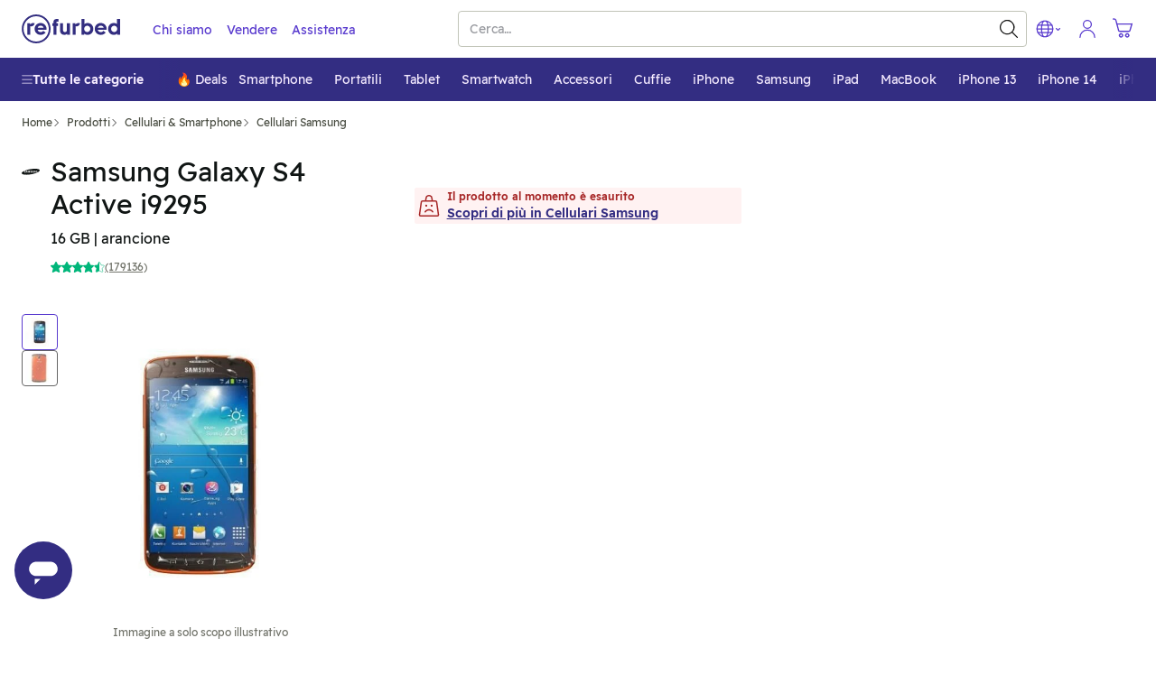

--- FILE ---
content_type: image/svg+xml
request_url: https://files.refurbed.com/footer/badge_playstore/it.svg
body_size: 12834
content:
<svg width="135" height="40" viewBox="0 0 135 40" fill="none" xmlns="http://www.w3.org/2000/svg">
<g clip-path="url(#clip0_1_88)">
<mask id="mask0_1_88" style="mask-type:luminance" maskUnits="userSpaceOnUse" x="0" y="0" width="136" height="40">
<path d="M0 -8.29257e-07H135V40H0V-8.29257e-07Z" fill="white"/>
</mask>
<g mask="url(#mask0_1_88)">
<path d="M130 39.9999H5.00007C2.25003 39.9999 0 37.75 0 34.9998V4.99987C0 2.2497 2.25003 -0.000163716 5.00007 -0.000163716H130C132.75 -0.000163716 135 2.2497 135 4.99987V34.9998C135 37.75 132.75 39.9999 130 39.9999Z" fill="#100F0D"/>
<path d="M130 -8.29257e-07H5.00007C2.25003 -8.29257e-07 0 2.25008 0 5.00003V35C0 37.7501 2.25003 40 5.00007 40H130C132.75 40 135 37.7501 135 35V5.00003C135 2.25008 132.75 -8.29257e-07 130 -8.29257e-07ZM130 0.799971C132.316 0.799971 134.2 2.68392 134.2 5.00003V35C134.2 37.3161 132.316 39.2001 130 39.2001H5.00007C2.684 39.2001 0.799998 37.3161 0.799998 35V5.00003C0.799998 2.68392 2.684 0.799971 5.00007 0.799971H130Z" fill="#A2A2A1"/>
<path d="M106.936 29.9999H108.802V17.499H106.936V29.9999ZM123.743 22.0019L121.604 27.422H121.54L119.32 22.0019H117.31L120.639 29.577L118.741 33.791H120.687L125.818 22.0019H123.743ZM113.161 28.5799C112.549 28.5799 111.697 28.274 111.697 27.5181C111.697 26.553 112.758 26.1839 113.675 26.1839C114.495 26.1839 114.881 26.361 115.38 26.6019C115.235 27.7601 114.238 28.5799 113.161 28.5799ZM113.386 21.729C112.035 21.729 110.635 22.3239 110.056 23.6419L111.713 24.3341C112.067 23.6419 112.726 23.4169 113.418 23.4169C114.383 23.4169 115.364 23.996 115.38 25.025V25.1539C115.042 24.961 114.318 24.672 113.434 24.672C111.649 24.672 109.831 25.653 109.831 27.4859C109.831 29.159 111.295 30.2361 112.935 30.2361C114.19 30.2361 114.881 29.674 115.316 29.014H115.38V29.979H117.181V25.1859C117.181 22.9669 115.525 21.729 113.386 21.729ZM101.854 23.5239H99.2002V19.2379H101.854C103.249 19.2379 104.041 20.394 104.041 21.381C104.041 22.35 103.249 23.5239 101.854 23.5239ZM101.806 17.499H97.3352V29.9999H99.2002V25.264H101.806C103.874 25.264 105.907 23.7659 105.907 21.381C105.907 18.9959 103.874 17.499 101.806 17.499ZM77.4252 28.582C76.1362 28.582 75.0572 27.503 75.0572 26.021C75.0572 24.523 76.1362 23.4269 77.4252 23.4269C78.6981 23.4269 79.6962 24.523 79.6962 26.021C79.6962 27.503 78.6981 28.582 77.4252 28.582ZM79.5672 22.702H79.5033C79.0843 22.2029 78.2793 21.7509 77.2643 21.7509C75.1371 21.7509 73.1881 23.62 73.1881 26.021C73.1881 28.405 75.1371 30.258 77.2643 30.258C78.2793 30.258 79.0843 29.807 79.5033 29.2911H79.5672V29.9029C79.5672 31.5309 78.6981 32.4001 77.2962 32.4001C76.1521 32.4001 75.4432 31.5789 75.1532 30.8859L73.5263 31.5631C73.9931 32.6909 75.2343 34.076 77.2962 34.076C79.4872 34.076 81.3402 32.7871 81.3402 29.6459V22.009H79.5672V22.702ZM82.6281 29.9999H84.4972V17.498H82.6281V29.9999ZM87.2522 25.8759C87.2041 24.2319 88.5253 23.3949 89.4753 23.3949C90.2172 23.3949 90.8452 23.765 91.0542 24.2969L87.2522 25.8759ZM93.0522 24.458C92.6972 23.5069 91.6182 21.7509 89.4112 21.7509C87.2202 21.7509 85.4002 23.475 85.4002 26.0051C85.4002 28.3889 87.2041 30.258 89.6201 30.258C91.5701 30.258 92.6972 29.0659 93.1653 28.3731L91.7152 27.406C91.2312 28.1149 90.5712 28.582 89.6201 28.582C88.6703 28.582 87.9932 28.1469 87.5582 27.294L93.2453 24.941L93.0522 24.458ZM47.7441 23.057V24.8609H52.0612C51.9321 25.8759 51.5941 26.617 51.0792 27.1319C50.4502 27.7609 49.4672 28.4531 47.7441 28.4531C45.0851 28.4531 43.0072 26.311 43.0072 23.652C43.0072 20.994 45.0851 18.8519 47.7441 18.8519C49.1781 18.8519 50.2251 19.4149 50.9981 20.1399L52.271 18.868C51.1912 17.8369 49.7581 17.047 47.7441 17.047C44.1031 17.047 41.0422 20.012 41.0422 23.652C41.0422 27.294 44.1031 30.258 47.7441 30.258C49.7092 30.258 51.1912 29.6129 52.3511 28.405C53.5431 27.213 53.9142 25.538 53.9142 24.184C53.9142 23.765 53.882 23.379 53.8171 23.057H47.7441ZM58.8221 28.582C57.5342 28.582 56.4222 27.5189 56.4222 26.0051C56.4222 24.4739 57.5342 23.4269 58.8221 23.4269C60.1111 23.4269 61.2231 24.4739 61.2231 26.0051C61.2231 27.5189 60.1111 28.582 58.8221 28.582ZM58.8221 21.7509C56.47 21.7509 54.5531 23.54 54.5531 26.0051C54.5531 28.4531 56.47 30.258 58.8221 30.258C61.1742 30.258 63.0922 28.4531 63.0922 26.0051C63.0922 23.54 61.1742 21.7509 58.8221 21.7509ZM68.1361 28.582C66.8471 28.582 65.7351 27.5189 65.7351 26.0051C65.7351 24.4739 66.8471 23.4269 68.1361 23.4269C69.4253 23.4269 70.5362 24.4739 70.5362 26.0051C70.5362 27.5189 69.4253 28.582 68.1361 28.582ZM68.1361 21.7509C65.7842 21.7509 63.8671 23.54 63.8671 26.0051C63.8671 28.4531 65.7842 30.258 68.1361 30.258C70.4881 30.258 72.4051 28.4531 72.4051 26.0051C72.4051 23.54 70.4881 21.7509 68.1361 21.7509Z" fill="white"/>
<path d="M20.7172 19.424L10.0703 30.7241C10.0712 30.726 10.0712 30.7291 10.0723 30.731C10.3992 31.9581 11.5192 32.8611 12.8493 32.8611C13.3813 32.8611 13.8803 32.7171 14.3083 32.4651L14.3422 32.445L26.3263 25.5301L20.7172 19.424Z" fill="#EB3131"/>
<path d="M31.4883 17.4998L31.4783 17.4927L26.3041 14.4937L20.4752 19.6807L26.325 25.5288L31.4711 22.5598C32.3731 22.0717 32.9862 21.1208 32.9862 20.0247C32.9862 18.9347 32.3821 17.9889 31.4883 17.4998Z" fill="#F6B60B"/>
<path d="M10.07 9.277C10.006 9.51293 9.97205 9.76099 9.97205 10.017V29.9851C9.97205 30.2411 10.006 30.489 10.0711 30.7241L21.083 19.713L10.07 9.277Z" fill="#5778C5"/>
<path d="M20.7958 20.001L26.3058 14.4919L14.3359 7.55189C13.9008 7.29088 13.3928 7.14083 12.8498 7.14083C11.5199 7.14083 10.3978 8.04592 10.0708 9.27388C10.0708 9.27493 10.0698 9.27597 10.0698 9.27702L20.7958 20.001Z" fill="#3BAD49"/>
</g>
<mask id="mask1_1_88" style="mask-type:luminance" maskUnits="userSpaceOnUse" x="0" y="-1" width="136" height="41">
<path d="M0 -0.000210012H135V40H0V-0.000210012Z" fill="white"/>
</mask>
<g mask="url(#mask1_1_88)">
<path d="M43.7504 12.2284C44.4582 12.2284 45.0076 12.0328 45.399 11.6414C45.7904 11.2498 45.9862 10.7091 45.9862 10.0189C45.9862 9.32863 45.7904 8.78758 45.399 8.39617C45.0076 8.00475 44.4582 7.80894 43.7504 7.80894H42.7412V12.2284H43.7504ZM41.7843 6.90406H43.7765C44.4204 6.90406 44.9815 7.03467 45.4598 7.29568C45.9384 7.5567 46.3066 7.92346 46.5649 8.39617C46.823 8.86909 46.9519 9.40971 46.9519 10.0189C46.9519 10.6279 46.823 11.1687 46.5649 11.6414C46.3066 12.1141 45.9384 12.4809 45.4598 12.7419C44.9815 13.0029 44.4204 13.1333 43.7765 13.1333H41.7843V6.90406Z" fill="white"/>
<path d="M48.196 6.90406H49.1529V13.1333H48.196V6.90406Z" fill="white"/>
<path d="M51.1541 12.8202C50.7422 12.5187 50.455 12.0953 50.2927 11.5501L51.1975 11.1846C51.2903 11.5325 51.4556 11.8169 51.6934 12.0372C51.9311 12.2577 52.2182 12.3678 52.5549 12.3678C52.8679 12.3678 53.1333 12.2867 53.3506 12.1241C53.5682 11.9617 53.6771 11.7386 53.6771 11.4543C53.6771 11.1933 53.5814 10.9772 53.3899 10.8061C53.1985 10.6349 52.8679 10.4682 52.3981 10.3058L52.0067 10.1666C51.5831 10.0159 51.231 9.8055 50.9495 9.53592C50.6682 9.26613 50.5276 8.90815 50.5276 8.46135C50.5276 8.15415 50.6103 7.86973 50.7756 7.60892C50.9409 7.34791 51.1727 7.14207 51.4715 6.99118C51.7704 6.8403 52.1081 6.76486 52.4853 6.76486C53.0246 6.76486 53.4566 6.89693 53.7816 7.16067C54.1061 7.42481 54.3266 7.72198 54.4428 8.05259L53.5814 8.41809C53.5233 8.20911 53.4014 8.02939 53.2161 7.87851C53.0303 7.72783 52.7897 7.65239 52.4938 7.65239C52.2096 7.65239 51.9689 7.72783 51.7718 7.87851C51.5745 8.02939 51.4761 8.22081 51.4761 8.45278C51.4761 8.6674 51.5643 8.84566 51.7413 8.98777C51.9181 9.13008 52.1921 9.26467 52.5634 9.39235L52.9636 9.53153C53.4971 9.71731 53.9088 9.95785 54.1991 10.2536C54.4892 10.5495 54.634 10.944 54.634 11.4368C54.634 11.8428 54.5312 12.1837 54.3251 12.4591C54.1193 12.7348 53.8553 12.9389 53.5335 13.0725C53.2115 13.2058 52.8823 13.2725 52.5461 13.2725C52.0297 13.2725 51.5658 13.1218 51.1541 12.8202Z" fill="white"/>
<path d="M58.0531 9.80991C58.3722 9.80991 58.6286 9.71002 58.8232 9.50982C59.0173 9.30961 59.1145 9.07639 59.1145 8.80953C59.1145 8.54266 59.0173 8.30923 58.8232 8.10903C58.6286 7.90904 58.3722 7.80894 58.0531 7.80894H56.8438V9.80991H58.0531ZM55.8868 6.90406H58.027C58.3983 6.90406 58.7388 6.98535 59.0493 7.14773C59.3594 7.31031 59.606 7.53643 59.7889 7.82628C59.9715 8.11655 60.0629 8.44423 60.0629 8.80953C60.0629 9.17482 59.9715 9.5025 59.7889 9.79256C59.606 10.0826 59.3594 10.309 59.0493 10.4711C58.7388 10.6335 58.3983 10.7148 58.027 10.7148H56.8438V13.1333H55.8868V6.90406Z" fill="white"/>
<path d="M65.2435 12.0677C65.5887 11.8675 65.8612 11.5891 66.0614 11.2324C66.2616 10.8757 66.3615 10.4711 66.3615 10.0189C66.3615 9.56622 66.2616 9.16185 66.0614 8.80512C65.8612 8.44839 65.5887 8.17003 65.2435 7.96983C64.8984 7.76984 64.517 7.66974 64.0995 7.66974C63.682 7.66974 63.3006 7.76984 62.9553 7.96983C62.6103 8.17003 62.3378 8.44839 62.1376 8.80512C61.9376 9.16185 61.8375 9.56622 61.8375 10.0189C61.8375 10.4711 61.9376 10.8757 62.1376 11.2324C62.3378 11.5891 62.6103 11.8675 62.9553 12.0677C63.3006 12.2677 63.682 12.3678 64.0995 12.3678C64.517 12.3678 64.8984 12.2677 65.2435 12.0677ZM62.4553 12.8376C61.9621 12.5475 61.575 12.1546 61.2938 11.6587C61.0123 11.1626 60.8718 10.6161 60.8718 10.0189C60.8718 9.4214 61.0123 8.87471 61.2938 8.3788C61.575 7.8829 61.9621 7.49002 62.4553 7.19995C62.948 6.90989 63.4962 6.76486 64.0995 6.76486C64.7028 6.76486 65.2493 6.90989 65.7394 7.19995C66.2294 7.49002 66.6152 7.8829 66.8967 8.3788C67.1778 8.87471 67.3184 9.4214 67.3184 10.0189C67.3184 10.6161 67.1778 11.1626 66.8967 11.6587C66.6152 12.1546 66.2294 12.5475 65.7394 12.8376C65.2493 13.1276 64.7028 13.2725 64.0995 13.2725C63.4962 13.2725 62.948 13.1276 62.4553 12.8376Z" fill="white"/>
<path d="M68.5536 6.90406H69.6846L72.5036 11.4805H72.5558L72.5036 10.2797V6.90406H73.4519V13.1333H72.4601L69.502 8.32219H69.4498L69.502 9.52298V13.1333H68.5536V6.90406Z" fill="white"/>
<path d="M75.0266 6.90406H75.9835V13.1333H75.0266V6.90406Z" fill="white"/>
<path d="M79.9856 12.246C80.2872 12.246 80.5294 12.1547 80.712 11.972C80.8947 11.7891 80.986 11.5703 80.986 11.3152C80.986 11.0598 80.8918 10.8395 80.7035 10.654C80.515 10.4682 80.264 10.3754 79.9507 10.3754H78.5065V12.246H79.9856ZM79.8377 9.52298C80.1277 9.52298 80.3597 9.43458 80.5336 9.25737C80.7077 9.08057 80.7946 8.87619 80.7946 8.64422C80.7946 8.41226 80.7089 8.21059 80.5382 8.03944C80.367 7.8685 80.1451 7.78281 79.8724 7.78281H78.5065V9.52298H79.8377ZM77.5496 6.90406H79.8811C80.2117 6.90406 80.5192 6.97678 80.8034 7.1216C81.0876 7.26664 81.3124 7.46538 81.4777 7.71761C81.643 7.96985 81.7258 8.24988 81.7258 8.55729C81.7258 8.8647 81.6487 9.13282 81.4951 9.36186C81.3415 9.59111 81.1369 9.76644 80.8815 9.88828V9.93174C81.2065 10.0421 81.4648 10.2247 81.6562 10.4799C81.8474 10.7351 81.9431 11.0366 81.9431 11.3848C81.9431 11.7269 81.8547 12.0299 81.6777 12.2938C81.5007 12.5578 81.2631 12.7636 80.9643 12.9116C80.6654 13.0593 80.3394 13.1333 79.9856 13.1333H77.5496V6.90406Z" fill="white"/>
<path d="M83.2045 6.90406H84.1614V13.1333H83.2045V6.90406Z" fill="white"/>
<path d="M85.7363 6.90406H86.6932V12.2284H89.3728V13.1333H85.7363V6.90406Z" fill="white"/>
<path d="M90.382 6.90406H94.158V7.80894H91.3391V9.56624H93.8794V10.4711H91.3391V12.2284H94.158V13.1333H90.382V6.90406Z" fill="white"/>
<path d="M97.8027 12.8202C97.3908 12.5187 97.1037 12.0953 96.9415 11.5501L97.8462 11.1846C97.9392 11.5325 98.1045 11.8169 98.3421 12.0372C98.5799 12.2577 98.8671 12.3678 99.2035 12.3678C99.5166 12.3678 99.7822 12.2867 99.9995 12.1241C100.217 11.9617 100.326 11.7386 100.326 11.4543C100.326 11.1933 100.23 10.9772 100.039 10.8061C99.8472 10.6349 99.5166 10.4682 99.0468 10.3058L98.6554 10.1666C98.232 10.0159 97.8796 9.8055 97.5984 9.53592C97.3171 9.26613 97.1764 8.90815 97.1764 8.46135C97.1764 8.15415 97.2592 7.86973 97.4245 7.60892C97.5898 7.34791 97.8215 7.14207 98.1204 6.99118C98.419 6.8403 98.7569 6.76486 99.1339 6.76486C99.6733 6.76486 100.105 6.89693 100.43 7.16067C100.755 7.42481 100.975 7.72198 101.091 8.05259L100.23 8.41809C100.172 8.20911 100.05 8.02939 99.8647 7.87851C99.6792 7.72783 99.4384 7.65239 99.1425 7.65239C98.8585 7.65239 98.6177 7.72783 98.4205 7.87851C98.2234 8.02939 98.1248 8.22081 98.1248 8.45278C98.1248 8.6674 98.2132 8.84566 98.3902 8.98777C98.5668 9.13008 98.8409 9.26467 99.2121 9.39235L99.6123 9.53153C100.146 9.71731 100.558 9.95785 100.848 10.2536C101.138 10.5495 101.283 10.944 101.283 11.4368C101.283 11.8428 101.18 12.1837 100.974 12.4591C100.768 12.7348 100.504 12.9389 100.182 13.0725C99.8603 13.2058 99.5312 13.2725 99.1947 13.2725C98.6786 13.2725 98.2146 13.1218 97.8027 12.8202Z" fill="white"/>
<path d="M103.506 12.9594C103.149 12.7506 102.874 12.4547 102.679 12.0719C102.485 11.6892 102.388 11.2454 102.388 10.7409V6.90404H103.336V10.7931C103.336 11.2629 103.458 11.6426 103.702 11.9327C103.945 12.223 104.29 12.3678 104.737 12.3678C105.189 12.3678 105.537 12.223 105.781 11.9327C106.024 11.6426 106.146 11.2629 106.146 10.7931V6.90404H107.095V10.7409C107.095 11.2397 106.999 11.6805 106.807 12.0633C106.616 12.4459 106.343 12.7433 105.99 12.955C105.636 13.1667 105.218 13.2725 104.737 13.2725C104.273 13.2725 103.862 13.1682 103.506 12.9594Z" fill="white"/>
</g>
</g>
<defs>
<clipPath id="clip0_1_88">
<rect width="135" height="40" fill="white"/>
</clipPath>
</defs>
</svg>
